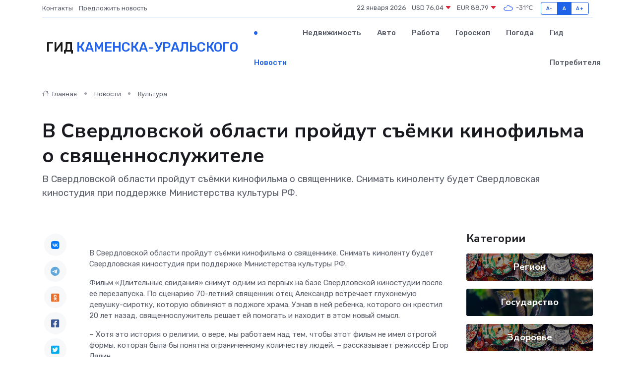

--- FILE ---
content_type: text/html; charset=UTF-8
request_url: https://kamensk-uralskij-gid.ru/news/kultura/v-sverdlovskoy-oblasti-proydut-semki-kinofilma-o-svyaschennosluzhitele.htm
body_size: 9777
content:
<!DOCTYPE html>
<html lang="ru">
<head>
	<meta charset="utf-8">
	<meta name="csrf-token" content="zsDmo2NeNQysvnWesItS74tzqd7cI1OFFEsAgF0W">
    <meta http-equiv="X-UA-Compatible" content="IE=edge">
    <meta name="viewport" content="width=device-width, initial-scale=1">
    <title>В Свердловской области пройдут съёмки кинофильма о священнослужителе - новости Каменска-Уральского</title>
    <meta name="description" property="description" content="В Свердловской области пройдут съёмки кинофильма о священнике. Снимать киноленту будет Свердловская киностудия при поддержке Министерства культуры РФ.">
    
    <meta property="fb:pages" content="105958871990207" />
    <link rel="shortcut icon" type="image/x-icon" href="https://kamensk-uralskij-gid.ru/favicon.svg">
    <link rel="canonical" href="https://kamensk-uralskij-gid.ru/news/kultura/v-sverdlovskoy-oblasti-proydut-semki-kinofilma-o-svyaschennosluzhitele.htm">
    <link rel="preconnect" href="https://fonts.gstatic.com">
    <link rel="dns-prefetch" href="https://fonts.googleapis.com">
    <link rel="dns-prefetch" href="https://pagead2.googlesyndication.com">
    <link rel="dns-prefetch" href="https://res.cloudinary.com">
    <link href="https://fonts.googleapis.com/css2?family=Nunito+Sans:wght@400;700&family=Rubik:wght@400;500;700&display=swap" rel="stylesheet">
    <link rel="stylesheet" type="text/css" href="https://kamensk-uralskij-gid.ru/assets/font-awesome/css/all.min.css">
    <link rel="stylesheet" type="text/css" href="https://kamensk-uralskij-gid.ru/assets/bootstrap-icons/bootstrap-icons.css">
    <link rel="stylesheet" type="text/css" href="https://kamensk-uralskij-gid.ru/assets/tiny-slider/tiny-slider.css">
    <link rel="stylesheet" type="text/css" href="https://kamensk-uralskij-gid.ru/assets/glightbox/css/glightbox.min.css">
    <link rel="stylesheet" type="text/css" href="https://kamensk-uralskij-gid.ru/assets/plyr/plyr.css">
    <link id="style-switch" rel="stylesheet" type="text/css" href="https://kamensk-uralskij-gid.ru/assets/css/style.css">
    <link rel="stylesheet" type="text/css" href="https://kamensk-uralskij-gid.ru/assets/css/style2.css">

    <meta name="twitter:card" content="summary">
    <meta name="twitter:site" content="@mysite">
    <meta name="twitter:title" content="В Свердловской области пройдут съёмки кинофильма о священнослужителе - новости Каменска-Уральского">
    <meta name="twitter:description" content="В Свердловской области пройдут съёмки кинофильма о священнике. Снимать киноленту будет Свердловская киностудия при поддержке Министерства культуры РФ.">
    <meta name="twitter:creator" content="@mysite">
    <meta name="twitter:image:src" content="https://res.cloudinary.com/dxpngy7ot/image/upload/ksizmcpy3z489cgv7mze">
    <meta name="twitter:domain" content="kamensk-uralskij-gid.ru">
    <meta name="twitter:card" content="summary_large_image" /><meta name="twitter:image" content="https://res.cloudinary.com/dxpngy7ot/image/upload/ksizmcpy3z489cgv7mze">

    <meta property="og:url" content="http://kamensk-uralskij-gid.ru/news/kultura/v-sverdlovskoy-oblasti-proydut-semki-kinofilma-o-svyaschennosluzhitele.htm">
    <meta property="og:title" content="В Свердловской области пройдут съёмки кинофильма о священнослужителе - новости Каменска-Уральского">
    <meta property="og:description" content="В Свердловской области пройдут съёмки кинофильма о священнике. Снимать киноленту будет Свердловская киностудия при поддержке Министерства культуры РФ.">
    <meta property="og:type" content="website">
    <meta property="og:image" content="https://res.cloudinary.com/dxpngy7ot/image/upload/ksizmcpy3z489cgv7mze">
    <meta property="og:locale" content="ru_RU">
    <meta property="og:site_name" content="Гид Каменска-Уральского">
    

    <link rel="image_src" href="https://res.cloudinary.com/dxpngy7ot/image/upload/ksizmcpy3z489cgv7mze" />

    <link rel="alternate" type="application/rss+xml" href="https://kamensk-uralskij-gid.ru/feed" title="Каменск-Уральский: гид, новости, афиша">
        <script async src="https://pagead2.googlesyndication.com/pagead/js/adsbygoogle.js"></script>
    <script>
        (adsbygoogle = window.adsbygoogle || []).push({
            google_ad_client: "ca-pub-0899253526956684",
            enable_page_level_ads: true
        });
    </script>
        
    
    
    
    <script>if (window.top !== window.self) window.top.location.replace(window.self.location.href);</script>
    <script>if(self != top) { top.location=document.location;}</script>

<!-- Google tag (gtag.js) -->
<script async src="https://www.googletagmanager.com/gtag/js?id=G-71VQP5FD0J"></script>
<script>
  window.dataLayer = window.dataLayer || [];
  function gtag(){dataLayer.push(arguments);}
  gtag('js', new Date());

  gtag('config', 'G-71VQP5FD0J');
</script>
</head>
<body>
<script type="text/javascript" > (function(m,e,t,r,i,k,a){m[i]=m[i]||function(){(m[i].a=m[i].a||[]).push(arguments)}; m[i].l=1*new Date();k=e.createElement(t),a=e.getElementsByTagName(t)[0],k.async=1,k.src=r,a.parentNode.insertBefore(k,a)}) (window, document, "script", "https://mc.yandex.ru/metrika/tag.js", "ym"); ym(54007288, "init", {}); ym(86840228, "init", { clickmap:true, trackLinks:true, accurateTrackBounce:true, webvisor:true });</script> <noscript><div><img src="https://mc.yandex.ru/watch/54007288" style="position:absolute; left:-9999px;" alt="" /><img src="https://mc.yandex.ru/watch/86840228" style="position:absolute; left:-9999px;" alt="" /></div></noscript>
<script type="text/javascript">
    new Image().src = "//counter.yadro.ru/hit?r"+escape(document.referrer)+((typeof(screen)=="undefined")?"":";s"+screen.width+"*"+screen.height+"*"+(screen.colorDepth?screen.colorDepth:screen.pixelDepth))+";u"+escape(document.URL)+";h"+escape(document.title.substring(0,150))+";"+Math.random();
</script>
<!-- Rating@Mail.ru counter -->
<script type="text/javascript">
var _tmr = window._tmr || (window._tmr = []);
_tmr.push({id: "3138453", type: "pageView", start: (new Date()).getTime()});
(function (d, w, id) {
  if (d.getElementById(id)) return;
  var ts = d.createElement("script"); ts.type = "text/javascript"; ts.async = true; ts.id = id;
  ts.src = "https://top-fwz1.mail.ru/js/code.js";
  var f = function () {var s = d.getElementsByTagName("script")[0]; s.parentNode.insertBefore(ts, s);};
  if (w.opera == "[object Opera]") { d.addEventListener("DOMContentLoaded", f, false); } else { f(); }
})(document, window, "topmailru-code");
</script><noscript><div>
<img src="https://top-fwz1.mail.ru/counter?id=3138453;js=na" style="border:0;position:absolute;left:-9999px;" alt="Top.Mail.Ru" />
</div></noscript>
<!-- //Rating@Mail.ru counter -->

<header class="navbar-light navbar-sticky header-static">
    <div class="navbar-top d-none d-lg-block small">
        <div class="container">
            <div class="d-md-flex justify-content-between align-items-center my-1">
                <!-- Top bar left -->
                <ul class="nav">
                    <li class="nav-item">
                        <a class="nav-link ps-0" href="https://kamensk-uralskij-gid.ru/contacts">Контакты</a>
                    </li>
                    <li class="nav-item">
                        <a class="nav-link ps-0" href="https://kamensk-uralskij-gid.ru/sendnews">Предложить новость</a>
                    </li>
                    
                </ul>
                <!-- Top bar right -->
                <div class="d-flex align-items-center">
                    
                    <ul class="list-inline mb-0 text-center text-sm-end me-3">
						<li class="list-inline-item">
							<span>22 января 2026</span>
						</li>
                        <li class="list-inline-item">
                            <a class="nav-link px-0" href="https://kamensk-uralskij-gid.ru/currency">
                                <span>USD 76,04 <i class="bi bi-caret-down-fill text-danger"></i></span>
                            </a>
						</li>
                        <li class="list-inline-item">
                            <a class="nav-link px-0" href="https://kamensk-uralskij-gid.ru/currency">
                                <span>EUR 88,79 <i class="bi bi-caret-down-fill text-danger"></i></span>
                            </a>
						</li>
						<li class="list-inline-item">
                            <a class="nav-link px-0" href="https://kamensk-uralskij-gid.ru/pogoda">
                                <svg xmlns="http://www.w3.org/2000/svg" width="25" height="25" viewBox="0 0 30 30"><path fill="#315EFB" fill-rule="evenodd" d="M25.036 13.066a4.948 4.948 0 0 1 0 5.868A4.99 4.99 0 0 1 20.99 21H8.507a4.49 4.49 0 0 1-3.64-1.86 4.458 4.458 0 0 1 0-5.281A4.491 4.491 0 0 1 8.506 12c.686 0 1.37.159 1.996.473a.5.5 0 0 1 .16.766l-.33.399a.502.502 0 0 1-.598.132 2.976 2.976 0 0 0-3.346.608 3.007 3.007 0 0 0 .334 4.532c.527.396 1.177.59 1.836.59H20.94a3.54 3.54 0 0 0 2.163-.711 3.497 3.497 0 0 0 1.358-3.206 3.45 3.45 0 0 0-.706-1.727A3.486 3.486 0 0 0 20.99 12.5c-.07 0-.138.016-.208.02-.328.02-.645.085-.947.192a.496.496 0 0 1-.63-.287 4.637 4.637 0 0 0-.445-.874 4.495 4.495 0 0 0-.584-.733A4.461 4.461 0 0 0 14.998 9.5a4.46 4.46 0 0 0-3.177 1.318 2.326 2.326 0 0 0-.135.147.5.5 0 0 1-.592.131 5.78 5.78 0 0 0-.453-.19.5.5 0 0 1-.21-.79A5.97 5.97 0 0 1 14.998 8a5.97 5.97 0 0 1 4.237 1.757c.398.399.704.85.966 1.319.262-.042.525-.076.79-.076a4.99 4.99 0 0 1 4.045 2.066zM0 0v30V0zm30 0v30V0z"></path></svg>
                                <span>-31&#8451;</span>
                            </a>
						</li>
					</ul>

                    <!-- Font size accessibility START -->
                    <div class="btn-group me-2" role="group" aria-label="font size changer">
                        <input type="radio" class="btn-check" name="fntradio" id="font-sm">
                        <label class="btn btn-xs btn-outline-primary mb-0" for="font-sm">A-</label>

                        <input type="radio" class="btn-check" name="fntradio" id="font-default" checked>
                        <label class="btn btn-xs btn-outline-primary mb-0" for="font-default">A</label>

                        <input type="radio" class="btn-check" name="fntradio" id="font-lg">
                        <label class="btn btn-xs btn-outline-primary mb-0" for="font-lg">A+</label>
                    </div>

                    
                </div>
            </div>
            <!-- Divider -->
            <div class="border-bottom border-2 border-primary opacity-1"></div>
        </div>
    </div>

    <!-- Logo Nav START -->
    <nav class="navbar navbar-expand-lg">
        <div class="container">
            <!-- Logo START -->
            <a class="navbar-brand" href="https://kamensk-uralskij-gid.ru" style="text-align: end;">
                
                			<span class="ms-2 fs-3 text-uppercase fw-normal">Гид <span style="color: #2163e8;">Каменска-Уральского</span></span>
                            </a>
            <!-- Logo END -->

            <!-- Responsive navbar toggler -->
            <button class="navbar-toggler ms-auto" type="button" data-bs-toggle="collapse"
                data-bs-target="#navbarCollapse" aria-controls="navbarCollapse" aria-expanded="false"
                aria-label="Toggle navigation">
                <span class="text-body h6 d-none d-sm-inline-block">Menu</span>
                <span class="navbar-toggler-icon"></span>
            </button>

            <!-- Main navbar START -->
            <div class="collapse navbar-collapse" id="navbarCollapse">
                <ul class="navbar-nav navbar-nav-scroll mx-auto">
                                        <li class="nav-item"> <a class="nav-link active" href="https://kamensk-uralskij-gid.ru/news">Новости</a></li>
                                        <li class="nav-item"> <a class="nav-link" href="https://kamensk-uralskij-gid.ru/realty">Недвижимость</a></li>
                                        <li class="nav-item"> <a class="nav-link" href="https://kamensk-uralskij-gid.ru/auto">Авто</a></li>
                                        <li class="nav-item"> <a class="nav-link" href="https://kamensk-uralskij-gid.ru/job">Работа</a></li>
                                        <li class="nav-item"> <a class="nav-link" href="https://kamensk-uralskij-gid.ru/horoscope">Гороскоп</a></li>
                                        <li class="nav-item"> <a class="nav-link" href="https://kamensk-uralskij-gid.ru/pogoda">Погода</a></li>
                                        <li class="nav-item"> <a class="nav-link" href="https://kamensk-uralskij-gid.ru/poleznoe">Гид потребителя</a></li>
                                    </ul>
            </div>
            <!-- Main navbar END -->

            
        </div>
    </nav>
    <!-- Logo Nav END -->
</header>
    <main>
        <!-- =======================
                Main content START -->
        <section class="pt-3 pb-lg-5">
            <div class="container" data-sticky-container>
                <div class="row">
                    <!-- Main Post START -->
                    <div class="col-lg-9">
                        <!-- Categorie Detail START -->
                        <div class="mb-4">
							<nav aria-label="breadcrumb" itemscope itemtype="http://schema.org/BreadcrumbList">
								<ol class="breadcrumb breadcrumb-dots">
									<li class="breadcrumb-item" itemprop="itemListElement" itemscope itemtype="http://schema.org/ListItem">
										<meta itemprop="name" content="Гид Каменска-Уральского">
										<meta itemprop="position" content="1">
										<meta itemprop="item" content="https://kamensk-uralskij-gid.ru">
										<a itemprop="url" href="https://kamensk-uralskij-gid.ru">
										<i class="bi bi-house me-1"></i> Главная
										</a>
									</li>
									<li class="breadcrumb-item" itemprop="itemListElement" itemscope itemtype="http://schema.org/ListItem">
										<meta itemprop="name" content="Новости">
										<meta itemprop="position" content="2">
										<meta itemprop="item" content="https://kamensk-uralskij-gid.ru/news">
										<a itemprop="url" href="https://kamensk-uralskij-gid.ru/news"> Новости</a>
									</li>
									<li class="breadcrumb-item" aria-current="page" itemprop="itemListElement" itemscope itemtype="http://schema.org/ListItem">
										<meta itemprop="name" content="Культура">
										<meta itemprop="position" content="3">
										<meta itemprop="item" content="https://kamensk-uralskij-gid.ru/news/kultura">
										<a itemprop="url" href="https://kamensk-uralskij-gid.ru/news/kultura"> Культура</a>
									</li>
									<li aria-current="page" itemprop="itemListElement" itemscope itemtype="http://schema.org/ListItem">
									<meta itemprop="name" content="В Свердловской области пройдут съёмки кинофильма о священнослужителе">
									<meta itemprop="position" content="4" />
									<meta itemprop="item" content="https://kamensk-uralskij-gid.ru/news/kultura/v-sverdlovskoy-oblasti-proydut-semki-kinofilma-o-svyaschennosluzhitele.htm">
									</li>
								</ol>
							</nav>
						
                        </div>
                    </div>
                </div>
                <div class="row align-items-center">
                                                        <!-- Content -->
                    <div class="col-md-12 mt-4 mt-md-0">
                                            <h1 class="display-6">В Свердловской области пройдут съёмки кинофильма о священнослужителе</h1>
                        <p class="lead">В Свердловской области пройдут съёмки кинофильма о священнике. Снимать киноленту будет Свердловская киностудия при поддержке Министерства культуры РФ.</p>
                    </div>
				                                    </div>
            </div>
        </section>
        <!-- =======================
        Main START -->
        <section class="pt-0">
            <div class="container position-relative" data-sticky-container>
                <div class="row">
                    <!-- Left sidebar START -->
                    <div class="col-md-1">
                        <div class="text-start text-lg-center mb-5" data-sticky data-margin-top="80" data-sticky-for="767">
                            <style>
                                .fa-vk::before {
                                    color: #07f;
                                }
                                .fa-telegram::before {
                                    color: #64a9dc;
                                }
                                .fa-facebook-square::before {
                                    color: #3b5998;
                                }
                                .fa-odnoklassniki-square::before {
                                    color: #eb722e;
                                }
                                .fa-twitter-square::before {
                                    color: #00aced;
                                }
                                .fa-whatsapp::before {
                                    color: #65bc54;
                                }
                                .fa-viber::before {
                                    color: #7b519d;
                                }
                                .fa-moimir svg {
                                    background-color: #168de2;
                                    height: 18px;
                                    width: 18px;
                                    background-size: 18px 18px;
                                    border-radius: 4px;
                                    margin-bottom: 2px;
                                }
                            </style>
                            <ul class="nav text-white-force">
                                <li class="nav-item">
                                    <a class="nav-link icon-md rounded-circle m-1 p-0 fs-5 bg-light" href="https://vk.com/share.php?url=https://kamensk-uralskij-gid.ru/news/kultura/v-sverdlovskoy-oblasti-proydut-semki-kinofilma-o-svyaschennosluzhitele.htm&title=В Свердловской области пройдут съёмки кинофильма о священнослужителе - новости Каменска-Уральского&utm_source=share" rel="nofollow" target="_blank">
                                        <i class="fab fa-vk align-middle text-body"></i>
                                    </a>
                                </li>
                                <li class="nav-item">
                                    <a class="nav-link icon-md rounded-circle m-1 p-0 fs-5 bg-light" href="https://t.me/share/url?url=https://kamensk-uralskij-gid.ru/news/kultura/v-sverdlovskoy-oblasti-proydut-semki-kinofilma-o-svyaschennosluzhitele.htm&text=В Свердловской области пройдут съёмки кинофильма о священнослужителе - новости Каменска-Уральского&utm_source=share" rel="nofollow" target="_blank">
                                        <i class="fab fa-telegram align-middle text-body"></i>
                                    </a>
                                </li>
                                <li class="nav-item">
                                    <a class="nav-link icon-md rounded-circle m-1 p-0 fs-5 bg-light" href="https://connect.ok.ru/offer?url=https://kamensk-uralskij-gid.ru/news/kultura/v-sverdlovskoy-oblasti-proydut-semki-kinofilma-o-svyaschennosluzhitele.htm&title=В Свердловской области пройдут съёмки кинофильма о священнослужителе - новости Каменска-Уральского&utm_source=share" rel="nofollow" target="_blank">
                                        <i class="fab fa-odnoklassniki-square align-middle text-body"></i>
                                    </a>
                                </li>
                                <li class="nav-item">
                                    <a class="nav-link icon-md rounded-circle m-1 p-0 fs-5 bg-light" href="https://www.facebook.com/sharer.php?src=sp&u=https://kamensk-uralskij-gid.ru/news/kultura/v-sverdlovskoy-oblasti-proydut-semki-kinofilma-o-svyaschennosluzhitele.htm&title=В Свердловской области пройдут съёмки кинофильма о священнослужителе - новости Каменска-Уральского&utm_source=share" rel="nofollow" target="_blank">
                                        <i class="fab fa-facebook-square align-middle text-body"></i>
                                    </a>
                                </li>
                                <li class="nav-item">
                                    <a class="nav-link icon-md rounded-circle m-1 p-0 fs-5 bg-light" href="https://twitter.com/intent/tweet?text=В Свердловской области пройдут съёмки кинофильма о священнослужителе - новости Каменска-Уральского&url=https://kamensk-uralskij-gid.ru/news/kultura/v-sverdlovskoy-oblasti-proydut-semki-kinofilma-o-svyaschennosluzhitele.htm&utm_source=share" rel="nofollow" target="_blank">
                                        <i class="fab fa-twitter-square align-middle text-body"></i>
                                    </a>
                                </li>
                                <li class="nav-item">
                                    <a class="nav-link icon-md rounded-circle m-1 p-0 fs-5 bg-light" href="https://api.whatsapp.com/send?text=В Свердловской области пройдут съёмки кинофильма о священнослужителе - новости Каменска-Уральского https://kamensk-uralskij-gid.ru/news/kultura/v-sverdlovskoy-oblasti-proydut-semki-kinofilma-o-svyaschennosluzhitele.htm&utm_source=share" rel="nofollow" target="_blank">
                                        <i class="fab fa-whatsapp align-middle text-body"></i>
                                    </a>
                                </li>
                                <li class="nav-item">
                                    <a class="nav-link icon-md rounded-circle m-1 p-0 fs-5 bg-light" href="viber://forward?text=В Свердловской области пройдут съёмки кинофильма о священнослужителе - новости Каменска-Уральского https://kamensk-uralskij-gid.ru/news/kultura/v-sverdlovskoy-oblasti-proydut-semki-kinofilma-o-svyaschennosluzhitele.htm&utm_source=share" rel="nofollow" target="_blank">
                                        <i class="fab fa-viber align-middle text-body"></i>
                                    </a>
                                </li>
                                <li class="nav-item">
                                    <a class="nav-link icon-md rounded-circle m-1 p-0 fs-5 bg-light" href="https://connect.mail.ru/share?url=https://kamensk-uralskij-gid.ru/news/kultura/v-sverdlovskoy-oblasti-proydut-semki-kinofilma-o-svyaschennosluzhitele.htm&title=В Свердловской области пройдут съёмки кинофильма о священнослужителе - новости Каменска-Уральского&utm_source=share" rel="nofollow" target="_blank">
                                        <i class="fab fa-moimir align-middle text-body"><svg viewBox='0 0 24 24' xmlns='http://www.w3.org/2000/svg'><path d='M8.889 9.667a1.333 1.333 0 100-2.667 1.333 1.333 0 000 2.667zm6.222 0a1.333 1.333 0 100-2.667 1.333 1.333 0 000 2.667zm4.77 6.108l-1.802-3.028a.879.879 0 00-1.188-.307.843.843 0 00-.313 1.166l.214.36a6.71 6.71 0 01-4.795 1.996 6.711 6.711 0 01-4.792-1.992l.217-.364a.844.844 0 00-.313-1.166.878.878 0 00-1.189.307l-1.8 3.028a.844.844 0 00.312 1.166.88.88 0 001.189-.307l.683-1.147a8.466 8.466 0 005.694 2.18 8.463 8.463 0 005.698-2.184l.685 1.151a.873.873 0 001.189.307.844.844 0 00.312-1.166z' fill='#FFF' fill-rule='evenodd'/></svg></i>
                                    </a>
                                </li>
                                
                            </ul>
                        </div>
                    </div>
                    <!-- Left sidebar END -->

                    <!-- Main Content START -->
                    <div class="col-md-10 col-lg-8 mb-5">
                        <div class="mb-4">
                                                    </div>
                        <div itemscope itemtype="http://schema.org/NewsArticle">
                            <meta itemprop="headline" content="В Свердловской области пройдут съёмки кинофильма о священнослужителе">
                            <meta itemprop="identifier" content="https://kamensk-uralskij-gid.ru/10701">
                            <span itemprop="articleBody"><p> В Свердловской области пройдут съёмки кинофильма о священнике. Снимать киноленту будет Свердловская киностудия при поддержке Министерства культуры РФ. </p> <p> Фильм «Длительные свидания» снимут одним из первых на базе Свердловской киностудии после ее перезапуска. По сценарию 70-летний священник отец Александр встречает глухонемую девушку-сиротку, которую обвиняют в поджоге храма. Узнав в ней ребенка, которого он крестил 20 лет назад, священнослужитель решает ей помогать и находит в этом новый смысл. </p> <p> &#8211; Хотя это история о религии, о вере, мы работаем над тем, чтобы этот фильм не имел строгой формы, которая была бы понятна ограниченному количеству людей, &#8211; рассказывает режиссёр  Егор Лялин.  </p> <p> По словам режиссёра, его задача &#8211; вызвать интерес молодого поколения. Егор считает, что сейчас молодежь переживает определенный кризис мировоззрения и не понимает религию. Для декораций фильма искали города-антиподы и объезжали подходящие. В итоге утвердили Камышлов, Невьянск и Качканар. Как антиподы сыграли  Камышлов и Качканар  . Камышлов уютный, город-тортик. Качканар более суровый, плюс там замечательный рельеф, горы, подъемы, спуски, вид на сопки. В религиозном фильме такие крутые рельефы могут дать дополнительный символический пласт. 
										
											
											

										
</p> <p> Съёмочными площадками станут несколько адресов: подъезд Свердлова-12, вид на гору с балкона Свердлова-16, экстерьер дома 11-1а &#8211; подход к подъезду, лестница во дворе и арка, ведущая на Свердлова. В Качканар съёмочная группа планирует приехать 9 февраля на два дня. </p> <p> Ранее корреспонденты ИА &#171;Уральский меридиан&#187; писали о  кинематографистах среди молодежи.  </p> Елена Воробьева</span>
                        </div>
                                                                        <div><a href="https://ural-meridian.ru/news/411731/" target="_blank" rel="author">Источник</a></div>
                                                                        <div class="col-12 mt-3"><a href="https://kamensk-uralskij-gid.ru/sendnews">Предложить новость</a></div>
                        <div class="col-12 mt-5">
                            <h2 class="my-3">Последние новости</h2>
                            <div class="row gy-4">
                                <!-- Card item START -->
<div class="col-sm-6">
    <div class="card" itemscope="" itemtype="http://schema.org/BlogPosting">
        <!-- Card img -->
        <div class="position-relative">
                        <img class="card-img" src="https://res.cloudinary.com/dxpngy7ot/image/upload/c_fill,w_420,h_315,q_auto,g_face/b30su2b7l4ohbywwbtsg" alt="Приглашаем на Всероссийскую ярмарку трудоустройства «Работа России. Время возможностей»" itemprop="image">
                    </div>
        <div class="card-body px-0 pt-3" itemprop="name">
            <h4 class="card-title" itemprop="headline"><a href="https://kamensk-uralskij-gid.ru/news/region/priglashaem-na-vserossiyskuyu-yarmarku-trudoustroystva-rabota-rossii-vremya-vozmozhnostey.htm"
                    class="btn-link text-reset fw-bold" itemprop="url">Приглашаем на Всероссийскую ярмарку трудоустройства «Работа России. Время возможностей»</a></h4>
            <p class="card-text" itemprop="articleBody">Всероссийская ярмарка трудоустройства — это федеральный проект, объединяющий соискателей и работодателей по всей стране.</p>
        </div>
        <meta itemprop="author" content="Редактор"/>
        <meta itemscope itemprop="mainEntityOfPage" itemType="https://schema.org/WebPage" itemid="https://kamensk-uralskij-gid.ru/news/region/priglashaem-na-vserossiyskuyu-yarmarku-trudoustroystva-rabota-rossii-vremya-vozmozhnostey.htm"/>
        <meta itemprop="dateModified" content="2025-04-06"/>
        <meta itemprop="datePublished" content="2025-04-06"/>
    </div>
</div>
<!-- Card item END -->
<!-- Card item START -->
<div class="col-sm-6">
    <div class="card" itemscope="" itemtype="http://schema.org/BlogPosting">
        <!-- Card img -->
        <div class="position-relative">
                        <img class="card-img" src="https://res.cloudinary.com/dxpngy7ot/image/upload/c_fill,w_420,h_315,q_auto,g_face/un3mmf4sywxunwunosxk" alt="Новый городской портал «Афиша Лесной»" itemprop="image">
                    </div>
        <div class="card-body px-0 pt-3" itemprop="name">
            <h4 class="card-title" itemprop="headline"><a href="https://kamensk-uralskij-gid.ru/news/region/novyy-gorodskoy-portal-afisha-lesnoy.htm"
                    class="btn-link text-reset fw-bold" itemprop="url">Новый городской портал «Афиша Лесной»</a></h4>
            <p class="card-text" itemprop="articleBody">На сайте можно узнать обо всех запланированных городских мероприятиях. А в ближайшее время на сайте появится информация не только о культурных, но и о спортивных событиях.</p>
        </div>
        <meta itemprop="author" content="Редактор"/>
        <meta itemscope itemprop="mainEntityOfPage" itemType="https://schema.org/WebPage" itemid="https://kamensk-uralskij-gid.ru/news/region/novyy-gorodskoy-portal-afisha-lesnoy.htm"/>
        <meta itemprop="dateModified" content="2025-04-06"/>
        <meta itemprop="datePublished" content="2025-04-06"/>
    </div>
</div>
<!-- Card item END -->
<!-- Card item START -->
<div class="col-sm-6">
    <div class="card" itemscope="" itemtype="http://schema.org/BlogPosting">
        <!-- Card img -->
        <div class="position-relative">
                        <img class="card-img" src="https://res.cloudinary.com/dxpngy7ot/image/upload/c_fill,w_420,h_315,q_auto,g_face/xvvil3w3qpnyhgzubure" alt="Депутаты Думы Тавдинского муниципального округа вместе с тавдинцами стали участниками международной акции 10000 шагов к жизни." itemprop="image">
                    </div>
        <div class="card-body px-0 pt-3" itemprop="name">
            <h4 class="card-title" itemprop="headline"><a href="https://kamensk-uralskij-gid.ru/news/region/deputaty-dumy-tavdinskogo-municipalnogo-okruga-vmeste-s-tavdincami-stali-uchastnikami-mezhdunarodnoy-akcii-10000-shagov-k-zhizni.htm"
                    class="btn-link text-reset fw-bold" itemprop="url">Депутаты Думы Тавдинского муниципального округа вместе с тавдинцами стали участниками международной акции 10000 шагов к жизни.</a></h4>
            <p class="card-text" itemprop="articleBody">&amp;nbsp;&amp;nbsp;&amp;nbsp;&amp;nbsp;&amp;nbsp; 05 апреля 2025 года более 300 тавдинцев объединила международная акция 10000 шагов к жизни.</p>
        </div>
        <meta itemprop="author" content="Редактор"/>
        <meta itemscope itemprop="mainEntityOfPage" itemType="https://schema.org/WebPage" itemid="https://kamensk-uralskij-gid.ru/news/region/deputaty-dumy-tavdinskogo-municipalnogo-okruga-vmeste-s-tavdincami-stali-uchastnikami-mezhdunarodnoy-akcii-10000-shagov-k-zhizni.htm"/>
        <meta itemprop="dateModified" content="2025-04-06"/>
        <meta itemprop="datePublished" content="2025-04-06"/>
    </div>
</div>
<!-- Card item END -->
<!-- Card item START -->
<div class="col-sm-6">
    <div class="card" itemscope="" itemtype="http://schema.org/BlogPosting">
        <!-- Card img -->
        <div class="position-relative">
            <img class="card-img" src="https://res.cloudinary.com/di7jztv5p/image/upload/c_fill,w_420,h_315,q_auto,g_face/gqei5n34zp6qzkg1iovk" alt="Когда скидки превращаются в ловушку: как маркетологи учат нас тратить" itemprop="image">
        </div>
        <div class="card-body px-0 pt-3" itemprop="name">
            <h4 class="card-title" itemprop="headline"><a href="https://ulan-ude-city.ru/news/ekonomika/kogda-skidki-prevraschayutsya-v-lovushku-kak-marketologi-uchat-nas-tratit.htm" class="btn-link text-reset fw-bold" itemprop="url">Когда скидки превращаются в ловушку: как маркетологи учат нас тратить</a></h4>
            <p class="card-text" itemprop="articleBody">Почему “-50% только сегодня” не всегда значит выгоду, как скидки играют на эмоциях и почему даже рациональные люди становятся жертвами маркетинговых трюков.</p>
        </div>
        <meta itemprop="author" content="Редактор"/>
        <meta itemscope itemprop="mainEntityOfPage" itemType="https://schema.org/WebPage" itemid="https://ulan-ude-city.ru/news/ekonomika/kogda-skidki-prevraschayutsya-v-lovushku-kak-marketologi-uchat-nas-tratit.htm"/>
        <meta itemprop="dateModified" content="2026-01-22"/>
        <meta itemprop="datePublished" content="2026-01-22"/>
    </div>
</div>
<!-- Card item END -->
                            </div>
                        </div>
						<div class="col-12 bg-primary bg-opacity-10 p-2 mt-3 rounded">
							Здесь вы найдете свежие и актуальные <a href="https://belebej-gid.ru">новости в Белебее</a>, охватывающие все важные события в городе
						</div>
                        <!-- Comments START -->
                        <div class="mt-5">
                            <h3>Комментарии (0)</h3>
                        </div>
                        <!-- Comments END -->
                        <!-- Reply START -->
                        <div>
                            <h3>Добавить комментарий</h3>
                            <small>Ваш email не публикуется. Обязательные поля отмечены *</small>
                            <form class="row g-3 mt-2">
                                <div class="col-md-6">
                                    <label class="form-label">Имя *</label>
                                    <input type="text" class="form-control" aria-label="First name">
                                </div>
                                <div class="col-md-6">
                                    <label class="form-label">Email *</label>
                                    <input type="email" class="form-control">
                                </div>
                                <div class="col-12">
                                    <label class="form-label">Текст комментария *</label>
                                    <textarea class="form-control" rows="3"></textarea>
                                </div>
                                <div class="col-12">
                                    <button type="submit" class="btn btn-primary">Оставить комментарий</button>
                                </div>
                            </form>
                        </div>
                        <!-- Reply END -->
                    </div>
                    <!-- Main Content END -->
                    <!-- Right sidebar START -->
                    <div class="col-lg-3 d-none d-lg-block">
                        <div data-sticky data-margin-top="80" data-sticky-for="991">
                            <!-- Categories -->
                            <div>
                                <h4 class="mb-3">Категории</h4>
                                                                    <!-- Category item -->
                                    <div class="text-center mb-3 card-bg-scale position-relative overflow-hidden rounded"
                                        style="background-image:url(https://kamensk-uralskij-gid.ru/assets/images/blog/4by3/04.jpg); background-position: center left; background-size: cover;">
                                        <div class="bg-dark-overlay-4 p-3">
                                            <a href="https://kamensk-uralskij-gid.ru/news/region"
                                                class="stretched-link btn-link fw-bold text-white h5">Регион</a>
                                        </div>
                                    </div>
                                                                    <!-- Category item -->
                                    <div class="text-center mb-3 card-bg-scale position-relative overflow-hidden rounded"
                                        style="background-image:url(https://kamensk-uralskij-gid.ru/assets/images/blog/4by3/06.jpg); background-position: center left; background-size: cover;">
                                        <div class="bg-dark-overlay-4 p-3">
                                            <a href="https://kamensk-uralskij-gid.ru/news/gosudarstvo"
                                                class="stretched-link btn-link fw-bold text-white h5">Государство</a>
                                        </div>
                                    </div>
                                                                    <!-- Category item -->
                                    <div class="text-center mb-3 card-bg-scale position-relative overflow-hidden rounded"
                                        style="background-image:url(https://kamensk-uralskij-gid.ru/assets/images/blog/4by3/04.jpg); background-position: center left; background-size: cover;">
                                        <div class="bg-dark-overlay-4 p-3">
                                            <a href="https://kamensk-uralskij-gid.ru/news/zdorove"
                                                class="stretched-link btn-link fw-bold text-white h5">Здоровье</a>
                                        </div>
                                    </div>
                                                                    <!-- Category item -->
                                    <div class="text-center mb-3 card-bg-scale position-relative overflow-hidden rounded"
                                        style="background-image:url(https://kamensk-uralskij-gid.ru/assets/images/blog/4by3/06.jpg); background-position: center left; background-size: cover;">
                                        <div class="bg-dark-overlay-4 p-3">
                                            <a href="https://kamensk-uralskij-gid.ru/news/ekonomika"
                                                class="stretched-link btn-link fw-bold text-white h5">Экономика</a>
                                        </div>
                                    </div>
                                                                    <!-- Category item -->
                                    <div class="text-center mb-3 card-bg-scale position-relative overflow-hidden rounded"
                                        style="background-image:url(https://kamensk-uralskij-gid.ru/assets/images/blog/4by3/04.jpg); background-position: center left; background-size: cover;">
                                        <div class="bg-dark-overlay-4 p-3">
                                            <a href="https://kamensk-uralskij-gid.ru/news/politika"
                                                class="stretched-link btn-link fw-bold text-white h5">Политика</a>
                                        </div>
                                    </div>
                                                                    <!-- Category item -->
                                    <div class="text-center mb-3 card-bg-scale position-relative overflow-hidden rounded"
                                        style="background-image:url(https://kamensk-uralskij-gid.ru/assets/images/blog/4by3/04.jpg); background-position: center left; background-size: cover;">
                                        <div class="bg-dark-overlay-4 p-3">
                                            <a href="https://kamensk-uralskij-gid.ru/news/nauka-i-obrazovanie"
                                                class="stretched-link btn-link fw-bold text-white h5">Наука и Образование</a>
                                        </div>
                                    </div>
                                                                    <!-- Category item -->
                                    <div class="text-center mb-3 card-bg-scale position-relative overflow-hidden rounded"
                                        style="background-image:url(https://kamensk-uralskij-gid.ru/assets/images/blog/4by3/01.jpg); background-position: center left; background-size: cover;">
                                        <div class="bg-dark-overlay-4 p-3">
                                            <a href="https://kamensk-uralskij-gid.ru/news/proisshestviya"
                                                class="stretched-link btn-link fw-bold text-white h5">Происшествия</a>
                                        </div>
                                    </div>
                                                                    <!-- Category item -->
                                    <div class="text-center mb-3 card-bg-scale position-relative overflow-hidden rounded"
                                        style="background-image:url(https://kamensk-uralskij-gid.ru/assets/images/blog/4by3/02.jpg); background-position: center left; background-size: cover;">
                                        <div class="bg-dark-overlay-4 p-3">
                                            <a href="https://kamensk-uralskij-gid.ru/news/religiya"
                                                class="stretched-link btn-link fw-bold text-white h5">Религия</a>
                                        </div>
                                    </div>
                                                                    <!-- Category item -->
                                    <div class="text-center mb-3 card-bg-scale position-relative overflow-hidden rounded"
                                        style="background-image:url(https://kamensk-uralskij-gid.ru/assets/images/blog/4by3/08.jpg); background-position: center left; background-size: cover;">
                                        <div class="bg-dark-overlay-4 p-3">
                                            <a href="https://kamensk-uralskij-gid.ru/news/kultura"
                                                class="stretched-link btn-link fw-bold text-white h5">Культура</a>
                                        </div>
                                    </div>
                                                                    <!-- Category item -->
                                    <div class="text-center mb-3 card-bg-scale position-relative overflow-hidden rounded"
                                        style="background-image:url(https://kamensk-uralskij-gid.ru/assets/images/blog/4by3/07.jpg); background-position: center left; background-size: cover;">
                                        <div class="bg-dark-overlay-4 p-3">
                                            <a href="https://kamensk-uralskij-gid.ru/news/sport"
                                                class="stretched-link btn-link fw-bold text-white h5">Спорт</a>
                                        </div>
                                    </div>
                                                                    <!-- Category item -->
                                    <div class="text-center mb-3 card-bg-scale position-relative overflow-hidden rounded"
                                        style="background-image:url(https://kamensk-uralskij-gid.ru/assets/images/blog/4by3/01.jpg); background-position: center left; background-size: cover;">
                                        <div class="bg-dark-overlay-4 p-3">
                                            <a href="https://kamensk-uralskij-gid.ru/news/obschestvo"
                                                class="stretched-link btn-link fw-bold text-white h5">Общество</a>
                                        </div>
                                    </div>
                                                            </div>
                        </div>
                    </div>
                    <!-- Right sidebar END -->
                </div>
        </section>
    </main>
<footer class="bg-dark pt-5">
    
    <!-- Footer copyright START -->
    <div class="bg-dark-overlay-3 mt-5">
        <div class="container">
            <div class="row align-items-center justify-content-md-between py-4">
                <div class="col-md-6">
                    <!-- Copyright -->
                    <div class="text-center text-md-start text-primary-hover text-muted">
                        &#169;2026 Каменск-Уральский. Все права защищены.
                    </div>
                </div>
                
            </div>
        </div>
    </div>
    <!-- Footer copyright END -->
    <script type="application/ld+json">
        {"@context":"https:\/\/schema.org","@type":"Organization","name":"\u041a\u0430\u043c\u0435\u043d\u0441\u043a-\u0423\u0440\u0430\u043b\u044c\u0441\u043a\u0438\u0439 - \u0433\u0438\u0434, \u043d\u043e\u0432\u043e\u0441\u0442\u0438, \u0430\u0444\u0438\u0448\u0430","url":"https:\/\/kamensk-uralskij-gid.ru","sameAs":["https:\/\/vk.com\/public207962510","https:\/\/t.me\/kamensk_uralskij"]}
    </script>
</footer>
<!-- Back to top -->
<div class="back-top"><i class="bi bi-arrow-up-short"></i></div>
<script src="https://kamensk-uralskij-gid.ru/assets/bootstrap/js/bootstrap.bundle.min.js"></script>
<script src="https://kamensk-uralskij-gid.ru/assets/tiny-slider/tiny-slider.js"></script>
<script src="https://kamensk-uralskij-gid.ru/assets/sticky-js/sticky.min.js"></script>
<script src="https://kamensk-uralskij-gid.ru/assets/glightbox/js/glightbox.min.js"></script>
<script src="https://kamensk-uralskij-gid.ru/assets/plyr/plyr.js"></script>
<script src="https://kamensk-uralskij-gid.ru/assets/js/functions.js"></script>
<script src="https://yastatic.net/share2/share.js" async></script>
<script defer src="https://static.cloudflareinsights.com/beacon.min.js/vcd15cbe7772f49c399c6a5babf22c1241717689176015" integrity="sha512-ZpsOmlRQV6y907TI0dKBHq9Md29nnaEIPlkf84rnaERnq6zvWvPUqr2ft8M1aS28oN72PdrCzSjY4U6VaAw1EQ==" data-cf-beacon='{"version":"2024.11.0","token":"704b651bffa64d909a34776b993f6f2a","r":1,"server_timing":{"name":{"cfCacheStatus":true,"cfEdge":true,"cfExtPri":true,"cfL4":true,"cfOrigin":true,"cfSpeedBrain":true},"location_startswith":null}}' crossorigin="anonymous"></script>
</body>
</html>


--- FILE ---
content_type: text/html; charset=utf-8
request_url: https://www.google.com/recaptcha/api2/aframe
body_size: 267
content:
<!DOCTYPE HTML><html><head><meta http-equiv="content-type" content="text/html; charset=UTF-8"></head><body><script nonce="JncwvHpCVLsUIKtoY_JlyQ">/** Anti-fraud and anti-abuse applications only. See google.com/recaptcha */ try{var clients={'sodar':'https://pagead2.googlesyndication.com/pagead/sodar?'};window.addEventListener("message",function(a){try{if(a.source===window.parent){var b=JSON.parse(a.data);var c=clients[b['id']];if(c){var d=document.createElement('img');d.src=c+b['params']+'&rc='+(localStorage.getItem("rc::a")?sessionStorage.getItem("rc::b"):"");window.document.body.appendChild(d);sessionStorage.setItem("rc::e",parseInt(sessionStorage.getItem("rc::e")||0)+1);localStorage.setItem("rc::h",'1769099968465');}}}catch(b){}});window.parent.postMessage("_grecaptcha_ready", "*");}catch(b){}</script></body></html>